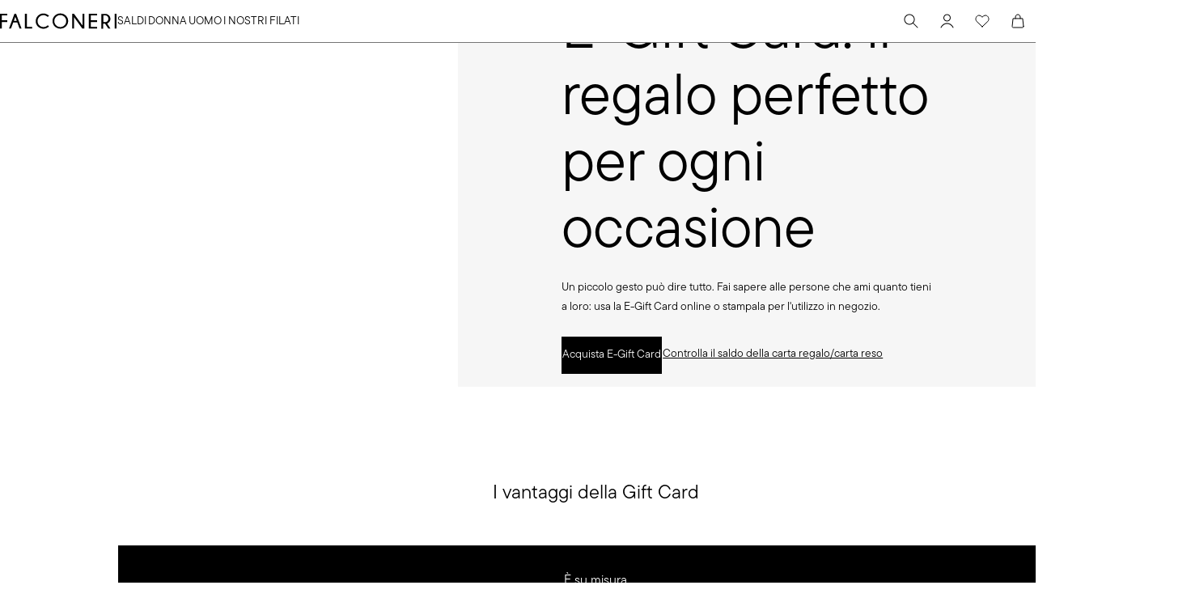

--- FILE ---
content_type: image/svg+xml
request_url: https://caas.production.calzedonia.coremedia.cloud/caas/v1/media/5326670/data/ca03bd56bf3570fc27235220f33efe6f/card-payment-1-.svg
body_size: 251
content:
<svg width="16" height="16" viewBox="0 0 16 16" fill="none" xmlns="http://www.w3.org/2000/svg">
<path fill-rule="evenodd" clip-rule="evenodd" d="M2.31571 3.48703C1.96368 3.48703 1.67831 3.7724 1.67831 4.12442V6.31201H14.3216V4.12442C14.3216 3.7724 14.0362 3.48703 13.6842 3.48703H2.31571ZM0.886108 4.12442V6.70811V11.8757C0.886108 12.6652 1.52616 13.3053 2.31571 13.3053H13.6842C14.4737 13.3053 15.1138 12.6652 15.1138 11.8757V6.70811V4.12442C15.1138 3.33488 14.4737 2.69482 13.6842 2.69482H2.31571C1.52616 2.69482 0.886108 3.33488 0.886108 4.12442ZM14.3216 11.8757V7.10422H1.67831V11.8757C1.67831 12.2277 1.96368 12.5131 2.31571 12.5131H13.6842C14.0362 12.5131 14.3216 12.2277 14.3216 11.8757ZM10.5838 9.9292C10.3651 9.9292 10.1877 10.1065 10.1877 10.3253C10.1877 10.5441 10.3651 10.7214 10.5838 10.7214H12.1341C12.3529 10.7214 12.5302 10.5441 12.5302 10.3253C12.5302 10.1065 12.3529 9.9292 12.1341 9.9292H10.5838Z" fill="black"/>
</svg>


--- FILE ---
content_type: image/svg+xml
request_url: https://caas.production.calzedonia.coremedia.cloud/caas/v1/media/5326672/data/20a841cc6f99f41d16e2085fc7971d30/mail-1-.svg
body_size: 151
content:
<svg width="16" height="16" viewBox="0 0 16 16" fill="none" xmlns="http://www.w3.org/2000/svg">
<path d="M1.19046 3.80966L7.32951 9.04776C7.51775 9.20455 7.75499 9.29042 7.99998 9.29042C8.24497 9.29042 8.48221 9.20455 8.67046 9.04776L14.8095 3.80966M2.23805 2.50012H13.7619C14.3404 2.50012 14.8095 2.96916 14.8095 3.54774V12.4525C14.8095 13.0311 14.3404 13.5001 13.7619 13.5001H2.23805C1.65946 13.5001 1.19043 13.0311 1.19043 12.4525V3.54774C1.19043 2.96916 1.65946 2.50012 2.23805 2.50012Z" stroke="black" stroke-linecap="round" stroke-linejoin="round"/>
</svg>


--- FILE ---
content_type: application/javascript; charset=utf8
request_url: https://www.falconeri.com/mobify/bundle/470/pages-gift-card.js
body_size: 1298
content:
"use strict";(self.__LOADABLE_LOADED_CHUNKS__=self.__LOADABLE_LOADED_CHUNKS__||[]).push([[7607],{33124:(e,t,a)=>{a.d(t,{A:()=>m});var n=a(77810),r=a(54752),s=a(75826),l=a.n(s),c=a(34692),o=a(4026),i=a(95761),u=a(73448);const d=n.memo(function(e){const{app:{sites:t=[]},customParams:{currentHost:a}}=(0,o.getConfig)(),{pathName:s}=e,{formatMessage:l}=(0,c.A)();return n.createElement(r.m,{key:s},t.map(e=>{var t;return null===(t=e.l10n)||void 0===t?void 0:t.supportedLocales.map(t=>n.createElement("link",{rel:"alternate",hrefLang:t.id.replace("_","-"),href:`https://${a}${e.alias?"/"+e.alias:""}${t.alias!==e.alias?"/"+t.alias:""}/${"home"!==s?s+"/":""}`,key:t.id.replace("_","-")}))}),(0,i.X0)([],l(u.m1),l(u.QY)))},(e,t)=>e.pathName===t.pathName);d.propTypes={pathName:l().string},d.getTemplateName=()=>"global-helmet";const m=d},34779:(e,t,a)=>{a.d(t,{A:()=>d});var n=a(77810),r=a(75826),s=a.n(r),l=a(51093),c=a(68142),o=a(81723),i=a(50208);const u=e=>{var t,a,r,s;const u=null==e||null===(t=e.content)||void 0===t||null===(a=t.content)||void 0===a||null===(r=a.page)||void 0===r||null===(s=r.grid)||void 0===s?void 0:s.placements,{analyticsObject:d}=e,m=(0,n.useMemo)(()=>(null==u?void 0:u.flatMap((e,t)=>{const a=e.items;return a&&0!==a.length?a.map((e,a)=>{var r;const{type:s}=e,u=t+"_"+a;switch(s){case"CMPicture":return n.createElement("div",{key:u});case"CMCollection":case"CMProductList":return n.createElement(l.A,{key:u,self:e,analyticsObject:d});case"CMSelectionRules":return n.createElement(c.A,{key:u,self:e});case"CMTeaser":case"CMArticle":return n.createElement(i.A,{key:u,text:null===(r=e.teaserText)||void 0===r?void 0:r.textAsTree});case"CMPlaceholder":return n.createElement(o.A,{key:u,self:e});default:return null}}).filter(Boolean):[]}))??[],[u,d]);return u?m:null};u.propTypes={content:s().object,analyticsObject:s().object};const d=n.memo(u)},51405:(e,t,a)=>{a.d(t,{A:()=>l});var n=a(77810),r=a(7195),s=a(22725);const l=({isSearch:e=null,categoryBreadCrumb:t=[],customer:a={},basket:l={},wishListTotalItems:c=null,category:o={}})=>{const[i,u]=(0,n.useState)(!0),d=!!(0,s.gw)("wSetup"),{analyticsWebEventWSetup:m,analyticsUpdateWebEventWSetup:p}=(0,r.A)(),E=t.length>0;return(0,n.useEffect)(()=>{(i||!d)&&(e||E)&&a&&l&&void 0!==c?(m({customer:a,categoryTree:t,basket:l,wishListTotalItems:c}),u(!1)):d&&E&&p({categoryTree:t})},[e,o,null==a?void 0:a.customerType,l,c,d]),{firstRenderWSetup:i,shouldSendAnalyticsEvent:e=>function(e,t){return!!e&&!t}(e,i)}}},64928:(e,t,a)=>{a.r(t),a.d(t,{default:()=>E});var n=a(77810),r=a(59146),s=a(90728),l=a(34779),c=a(83877);const o={test:{caES:"128884",csCZ:"128936",deAT:"128922",deCH:"128950",deDE:"128934",elGR:"128914",enBE:"128952",enDK:"128958",enGB:"128956",enGR:"135302",enHU:"132472",enNL:"128938",enSE:"128954",enSK:"",enUS:"128948",esES:"128942",frCH:"128932",frFR:"128916",frLU:"128946",hrHR:"128920",huHU:"128928",itCH:"129040",itIT:"113678",jaJP:"128918",plPL:"128926",ptPT:"128930",roRO:"128944",ruRU:"128940",trTR:"128924"},prod:{caES:"5141686",csCZ:"5141708",deAT:"5141700",deCH:"5141716",deDE:"5141702",elGR:"5141696",enBE:"5141732",enDK:"5141724",enGB:"5141736",enGR:"5141726",enHU:"5420528",enNL:"5141730",enSE:"5141734",enSK:"5141704",enUS:"5141706",esES:"5141722",frCH:"5141718",frFR:"5141720",frLU:"5141714",hrHR:"5141712",huHU:"5141694",itCH:"5141682",itIT:"5141684",jaJP:"5141710",plPL:"5141728",ptPT:"5141690",roRO:"5141688",ruRU:"5141698",trTR:"5141692"}};var i=a(51405),u=a(75687),d=a(9126),m=a(26879),p=a(33124);const E=()=>{const{data:e}=(0,d.J)(),{data:t}=(0,u.MX)(),{totItems:a}=(0,u.sA)();(0,i.A)({isSearch:!1,customer:e,basket:t,wishListTotalItems:a,categoryBreadCrumb:"/"});const E=(0,n.useRef)(null),f=(0,c.A)().locale.id.replace("-",""),v=((0,m.Si)()?o.test:o.prod)[f],{data:h}=(0,s.Nu)(v,{preview:!1});return n.createElement(r.a,{sx:{position:"relative"},"data-testid":"landing-page",layerStyle:"page",ref:E},n.createElement(p.A,{pathName:"giftcard"}),h&&n.createElement(l.A,{content:h}))}}}]);

--- FILE ---
content_type: image/svg+xml
request_url: https://caas.production.calzedonia.coremedia.cloud/caas/v1/media/5326668/data/98c9ab82e9f2af375cafe0efc7c85cad/bag-2.svg
body_size: 279
content:
<svg width="16" height="16" viewBox="0 0 16 16" fill="none" xmlns="http://www.w3.org/2000/svg">
<path d="M5.58486 5.49998V3.99999C5.58486 3.33695 5.83936 2.70107 6.29237 2.23223C6.74538 1.76339 7.35979 1.5 8.00045 1.5C8.6411 1.5 9.25552 1.76339 9.70853 2.23223C10.1615 2.70107 10.416 3.33695 10.416 3.99999V5.49998M13.6814 13.39C13.6966 13.5303 13.683 13.6723 13.6413 13.8067C13.5997 13.9412 13.531 14.065 13.4398 14.17C13.3484 14.2748 13.2366 14.3584 13.1117 14.4153C12.9868 14.4722 12.8516 14.501 12.7152 14.5H3.28471C3.14825 14.501 3.01312 14.4722 2.88821 14.4153C2.7633 14.3584 2.65145 14.2748 2.56003 14.17C2.46885 14.065 2.40018 13.9412 2.35855 13.8067C2.31691 13.6723 2.30325 13.5303 2.31847 13.39L3.16876 5.50002H12.8311L13.6814 13.39Z" stroke="black" stroke-linecap="round" stroke-linejoin="round"/>
</svg>


--- FILE ---
content_type: application/javascript; charset=utf8
request_url: https://www.falconeri.com/mobify/bundle/470/cookie-banner-handler.js
body_size: 37
content:
"use strict";(self.__LOADABLE_LOADED_CHUNKS__=self.__LOADABLE_LOADED_CHUNKS__||[]).push([[199],{92647:(e,t,n)=>{n.r(t),n.d(t,{default:()=>s});var c=n(77810),o=n(18987),r=n(7195);const s=()=>{const e=(0,c.useRef)(null),{analyticsEventBannerCookie:t}=(0,r.A)();function n(){if("true"!==o.A.get("cookie_profiling_consent")){const e=document.querySelector(".ot-close-link");e&&e.addEventListener("click",()=>t("close"));const n=document.querySelector("#onetrust-policy-text a");n&&n.addEventListener("click",()=>t("cookie_policy"));const c=document.querySelector("#onetrust-pc-btn-handler");c&&c.addEventListener("click",()=>t("cookie_settings"));const o=document.querySelector("#onetrust-accept-btn-handler");o&&o.addEventListener("click",()=>t("accept_cookies"))}}return(0,c.useEffect)(()=>{if("undefined"==typeof window)return;const t=new MutationObserver(()=>{e.current=document.getElementById("onetrust-banner-sdk"),null!=e&&e.current&&(n(),t.disconnect())});return t.observe(document.body,{childList:!0,subtree:!0}),()=>{null!=e&&e.current&&e.current.removeEventListener("click",n)}},[]),null}}}]);

--- FILE ---
content_type: image/svg+xml
request_url: https://caas.production.calzedonia.coremedia.cloud/caas/v1/media/6811100/data/a1ad8431a08d9579bad62a4a380ab1b7/instagram.svg
body_size: 1249
content:
<svg width="16" height="17" viewBox="0 0 16 17" fill="none" xmlns="http://www.w3.org/2000/svg">
<g id="16x16/Instagram">
<path id="instagram" d="M8.71963 1.80481C9.50711 1.80691 9.9068 1.81111 10.2519 1.82091L10.3877 1.82581C10.5445 1.83141 10.6992 1.83841 10.8861 1.84681C11.6309 1.88181 12.139 1.9994 12.5849 2.1723C13.0469 2.3501 13.4361 2.59089 13.8253 2.97938C14.1814 3.32919 14.4568 3.75249 14.6324 4.21975C14.8053 4.66564 14.9229 5.17383 14.9579 5.91931C14.9663 6.10551 14.9733 6.2602 14.9789 6.4177L14.9831 6.55349C14.9936 6.89789 14.9978 7.29758 14.9992 8.08506L14.9999 8.60725V9.52422C15.0016 10.0348 14.9962 10.5454 14.9838 11.0558L14.9796 11.1916C14.974 11.3491 14.967 11.5038 14.9586 11.69C14.9236 12.4355 14.8046 12.9429 14.6324 13.3895C14.4568 13.8568 14.1814 14.2801 13.8253 14.6299C13.4755 14.986 13.0522 15.2614 12.5849 15.437C12.139 15.6099 11.6309 15.7275 10.8861 15.7625L10.3877 15.7835L10.2519 15.7877C9.9068 15.7975 9.50711 15.8024 8.71963 15.8038L8.19744 15.8045H7.28116C6.77036 15.8063 6.25955 15.8009 5.7489 15.7884L5.6131 15.7842C5.44694 15.7779 5.2808 15.7706 5.11472 15.7625C4.36993 15.7275 3.86175 15.6099 3.41516 15.437C2.94815 15.2613 2.52509 14.9859 2.17549 14.6299C1.81916 14.2802 1.54348 13.8569 1.36771 13.3895C1.19481 12.9436 1.07721 12.4355 1.04221 11.69L1.02121 11.1916L1.01771 11.0558C1.00481 10.5454 0.998977 10.0348 1.00022 9.52422V8.08506C0.998278 7.57449 1.00341 7.06392 1.01561 6.55349L1.02051 6.4177C1.02611 6.2602 1.03311 6.10551 1.04151 5.91931C1.07651 5.17383 1.19411 4.66634 1.36701 4.21975C1.54319 3.7523 1.81935 3.32898 2.17619 2.97938C2.52559 2.62347 2.9484 2.34805 3.41516 2.1723C3.86175 1.9994 4.36923 1.88181 5.11472 1.84681C5.30091 1.83841 5.45631 1.83141 5.6131 1.82581L5.7489 1.82161C6.25932 1.80917 6.76989 1.80381 7.28046 1.80551L8.71963 1.80481ZM8.00005 5.30472C7.07181 5.30472 6.18159 5.67346 5.52523 6.32983C4.86887 6.98619 4.50013 7.8764 4.50013 8.80464C4.50013 9.73288 4.86887 10.6231 5.52523 11.2795C6.18159 11.9358 7.07181 12.3046 8.00005 12.3046C8.92828 12.3046 9.8185 11.9358 10.4749 11.2795C11.1312 10.6231 11.5 9.73288 11.5 8.80464C11.5 7.8764 11.1312 6.98619 10.4749 6.32983C9.8185 5.67346 8.92828 5.30472 8.00005 5.30472ZM8.00005 6.70469C8.27582 6.70465 8.54889 6.75892 8.80369 6.86441C9.05848 6.9699 9.29001 7.12454 9.48504 7.3195C9.68007 7.51447 9.83479 7.74594 9.94036 8.0007C10.0459 8.25546 10.1003 8.52852 10.1003 8.80429C10.1004 9.08006 10.0461 9.35314 9.94063 9.60793C9.83514 9.86273 9.6805 10.0943 9.48553 10.2893C9.29057 10.4843 9.0591 10.639 8.80434 10.7446C8.54958 10.8502 8.27652 10.9045 8.00075 10.9046C7.44381 10.9046 6.90967 10.6833 6.51586 10.2895C6.12204 9.89571 5.9008 9.36158 5.9008 8.80464C5.9008 8.2477 6.12204 7.71357 6.51586 7.31975C6.90967 6.92593 7.44381 6.70469 8.00075 6.70469M11.6757 4.25475C11.4436 4.25475 11.221 4.34694 11.057 4.51103C10.8929 4.67512 10.8007 4.89767 10.8007 5.12973C10.8007 5.36179 10.8929 5.58434 11.057 5.74843C11.221 5.91252 11.4436 6.00471 11.6757 6.00471C11.9077 6.00471 12.1303 5.91252 12.2944 5.74843C12.4585 5.58434 12.5506 5.36179 12.5506 5.12973C12.5506 4.89767 12.4585 4.67512 12.2944 4.51103C12.1303 4.34694 11.9077 4.25475 11.6757 4.25475Z" fill="black"/>
</g>
</svg>
